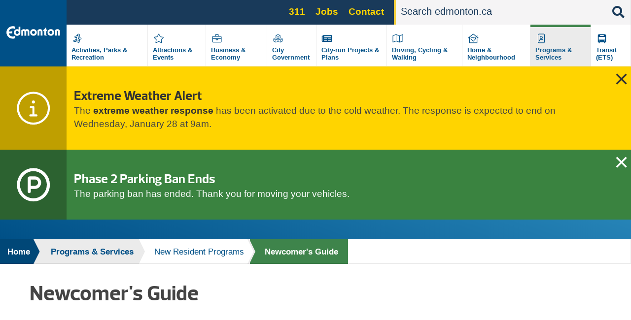

--- FILE ---
content_type: text/html; charset=UTF-8
request_url: https://www.gov.edmonton.ab.ca/programs_services/for_new_residents/newcomers-guide
body_size: 13926
content:
<!DOCTYPE html>
<html lang="en" dir="ltr" prefix="content: http://purl.org/rss/1.0/modules/content/  dc: http://purl.org/dc/terms/  foaf: http://xmlns.com/foaf/0.1/  og: http://ogp.me/ns#  rdfs: http://www.w3.org/2000/01/rdf-schema#  schema: http://schema.org/  sioc: http://rdfs.org/sioc/ns#  sioct: http://rdfs.org/sioc/types#  skos: http://www.w3.org/2004/02/skos/core#  xsd: http://www.w3.org/2001/XMLSchema# ">
  <head>
    <!--[if IE 9]> <script src="/themes/coe_edmontonca/js/vendor/matchMedia.js"></script> <script src="/themes/coe_edmontonca/js/vendor/matchMedia.addListener.js"></script> <![endif]-->
    <meta http-equiv="x-ua-compatible" content="ie=edge">
          <meta name="last-modified" content="2026-01-05" />
              <meta name="department-branch" content="Community Services - Social Development">
        <meta charset="utf-8" />
<script async src="https://www.googletagmanager.com/gtag/js?id=G-DGDE39N1Z6"></script>
<script>window.dataLayer = window.dataLayer || [];function gtag(){dataLayer.push(arguments)};gtag("js", new Date());gtag("set", "developer_id.dMDhkMT", true);gtag("config", "G-DGDE39N1Z6", {"groups":"default","page_placeholder":"PLACEHOLDER_page_location"});</script>
<meta name="description" content="Welcome to Edmonton! The Newcomer&#039;s Guide features essential information, including the services and programs available to help new residents settle in our beautiful city." />
<link rel="canonical" href="https://www.gov.edmonton.ab.ca/programs_services/for_new_residents/newcomers-guide" />
<meta name="google" content="yxP6iEPfP8Ymjpx_QKlDSRAxNWTCb46YYSFt6NqfRU0" />
<meta property="og:type" content="website" />
<meta property="og:url" content="https://www.gov.edmonton.ab.ca/programs_services/for_new_residents/newcomers-guide" />
<meta property="og:title" content="Newcomer&#039;s Guide | City of Edmonton" />
<meta property="og:description" content="Welcome to Edmonton! The Newcomer&#039;s Guide features essential information, including the services and programs available to help new residents settle in our beautiful city." />
<meta property="og:image" content="https://www.gov.edmonton.ab.ca/sites/default/files/public-files/feature_images/NewArrivalCentreCityHall.jpg" />
<meta property="og:image" content="https://www.edmonton.ca/sites/default/files/public-files/edmonton-logo.png" />
<meta name="facebook-domain-verification" content="t5h40501ars799o5ftygrq3jtwlwr5" />
<meta name="Generator" content="Drupal 10 (https://www.drupal.org)" />
<meta name="MobileOptimized" content="width" />
<meta name="HandheldFriendly" content="true" />
<meta name="viewport" content="width=device-width, initial-scale=1.0" />
<link rel="icon" href="/themes/coe_edmontonca/favicon.ico" type="image/vnd.microsoft.icon" />

    <title>Newcomer&#039;s Guide | City of Edmonton</title>
    <link rel="stylesheet" media="all" href="/sites/default/files/css/css_bFV7EFfi0-FxLUHr-7kIY68CQJB0My4uXkX5TUH5dMk.css?delta=0&amp;language=en&amp;theme=coe_edmontonca&amp;include=eJxlyEEOwjAMBMAPVfWTIidZoQg7jmK3tLweVHGilzlMeaK2sJkmfFj3tiMFZwH9R6rNh_C5FEMqm4cp4YjJK1dt_WpUtR7WC9NDLLN8d4K6TWVpbyx-ekAps2PZG15Ol6ta3eRXqXJwwjFsBt3mA50IRpo" />
<link rel="stylesheet" media="all" href="/sites/default/files/css/css_63HvihtssocMmsszva3tNFtDVgAX8XXudM7RcRGA7MU.css?delta=1&amp;language=en&amp;theme=coe_edmontonca&amp;include=eJxlyEEOwjAMBMAPVfWTIidZoQg7jmK3tLweVHGilzlMeaK2sJkmfFj3tiMFZwH9R6rNh_C5FEMqm4cp4YjJK1dt_WpUtR7WC9NDLLN8d4K6TWVpbyx-ekAps2PZG15Ol6ta3eRXqXJwwjFsBt3mA50IRpo" />
<link rel="stylesheet" media="all" href="https://cdnjs.cloudflare.com/ajax/libs/fancybox/2.1.5/jquery.fancybox.min.css" />
<link rel="stylesheet" media="print" href="/sites/default/files/css/css_8yu-mz-GMvuPMhd8GPKWToN9JcWVq_o0pYa4BnrlEOc.css?delta=3&amp;language=en&amp;theme=coe_edmontonca&amp;include=eJxlyEEOwjAMBMAPVfWTIidZoQg7jmK3tLweVHGilzlMeaK2sJkmfFj3tiMFZwH9R6rNh_C5FEMqm4cp4YjJK1dt_WpUtR7WC9NDLLN8d4K6TWVpbyx-ekAps2PZG15Ol6ta3eRXqXJwwjFsBt3mA50IRpo" />


    <!-- SplideJS -->
    <link href="https://cdn.jsdelivr.net/npm/@splidejs/splide@4.1.4/dist/css/splide.min.css" rel="stylesheet">
    <script src="https://cdn.jsdelivr.net/npm/@splidejs/splide@4.1.4/dist/js/splide.min.js"></script>

    <!-- Google Tag Manager - UA -->
    <script>(function(w,d,s,l,i){w[l]=w[l]||[];w[l].push({'gtm.start':
    new Date().getTime(),event:'gtm.js'});var f=d.getElementsByTagName(s)[0],
    j=d.createElement(s),dl=l!='dataLayer'?'&l='+l:'';j.async=true;j.src=
    'https://www.googletagmanager.com/gtm.js?id='+i+dl;f.parentNode.insertBefore(j,f);
    })(window,document,'script','dataLayer','GTM-WKXCFX5');</script>
    <!-- End Google Tag Manager -->

        <!-- Google Tag Manager - GA4 -->
    <script>(function(w,d,s,l,i){w[l]=w[l]||[];w[l].push({'gtm.start':
    new Date().getTime(),event:'gtm.js'});var f=d.getElementsByTagName(s)[0],
    j=d.createElement(s),dl=l!='dataLayer'?'&l='+l:'';j.async=true;j.src=
    'https://www.googletagmanager.com/gtm.js?id='+i+dl;f.parentNode.insertBefore(j,f);
    })(window,document,'script','dataLayer','GTM-KSV5577');</script>
    <!-- End Google Tag Manager -->

    <script src="https://kit.fontawesome.com/3c728fef4c.js" defer crossorigin="anonymous"></script>
<script src="https://use.fontawesome.com/releases/v5.13.1/js/v4-shims.js" defer crossorigin="anonymous"></script>

    

    <script src="https://kit.fontawesome.com/3c728fef4c.js" crossorigin="anonymous"></script>
  </head>
  <body class="page-programs_services-for_new_residents-newcomers-guide section-programs_services path-node page-node-type-standard-page default">

    <!-- Google Tag Manager (noscript) - UA -->
    <noscript><iframe src="https://www.googletagmanager.com/ns.html?id=GTM-WKXCFX5"
    height="0" width="0" style="display:none;visibility:hidden"></iframe></noscript>
    <!-- End Google Tag Manager (noscript) -->

    <!-- Google Tag Manager (noscript) - GA4 -->
    <noscript><iframe src="https://www.googletagmanager.com/ns.html?id=GTM-KSV5577"
    height="0" width="0" style="display:none;visibility:hidden"></iframe></noscript>
    <!-- End Google Tag Manager (noscript) -->

        <a href="#main-content" class="visually-hidden focusable skip-link">
      Skip to main content
    </a>
    
      <div class="dialog-off-canvas-main-canvas" data-off-canvas-main-canvas>
    
  <header  class="page-header--content-page-header header page-header" role="banner">
    <div class="row">
      <div id="sticky-wrapper" class="sticky-wrapper">
        <div class="main-menu ">
          <div class="main-menu__logo">
            <a href="/" class="no-pdf-icon">
              <img src="/themes/coe_edmontonca/images/interface/coe-logo.svg" class="desktop-logo" alt="City of edmonton logo">
              <img src="/themes/coe_edmontonca/images/interface/coe-mobile-logo.svg" class="mobile-logo" alt="City of edmonton logo">
            </a>
          </div>
          <div class="screen-read">
            <p>Please choose between the following three options:</p>
            <a href="#aria-main-menu__menu-list">Skip to main menu</a>
            <a href="#aria-main-search-form">Skip to site search</a>
            <a href="#aria-page-content">Continue to current page menu and content</a>
          </div>
                    <div class="main-menu__search-btn" aria-hidden="true">
            <i class="fas fa-search"></i>
          </div>
                    <div class="main-menu__mobile-btn" aria-hidden="true">
              <span class="text">MENU</span>
              <span class="bars"></span>
          </div>
                    <div class="main-menu__mini-controls">
              <div class="search-btn"><i class="fas fa-search"></i></div>
              <div class="menu-btn"><i class="fas fa-bars"></i></div>
          </div>

          <div class="main-menu__holder">
            <div class="main-menu__top-bar">
                
      
  
  
    <div class="main-menu__services">
            <ul region="utility_menu" class="menu__main-nav menu__primary-top-menu">
        
      
            <li class="menu-top-menu__item">
        <a href="/programs_services/311-city-services?utm_source=top&amp;utm_campaign=311" class="menu-top-menu__link" data-drupal-link-query="{&quot;utm_campaign&quot;:&quot;311&quot;,&quot;utm_source&quot;:&quot;top&quot;}" data-drupal-link-system-path="node/5042">311</a>
              </li>
    
      
            <li class="menu-top-menu__item">
        <a href="/city_government/jobs?utm_source=top&amp;utm_campaign=jobs" class="menu-top-menu__link" data-drupal-link-query="{&quot;utm_campaign&quot;:&quot;jobs&quot;,&quot;utm_source&quot;:&quot;top&quot;}" data-drupal-link-system-path="node/5106">Jobs</a>
              </li>
    
      
            <li class="menu-top-menu__item">
        <a href="/contactus?utm_source=top&amp;utm_campaign=contact" class="menu-top-menu__link" data-drupal-link-query="{&quot;utm_campaign&quot;:&quot;contact&quot;,&quot;utm_source&quot;:&quot;top&quot;}" data-drupal-link-system-path="node/7255">Contact</a>
              </li>
        </ul>
        </div>





                                  <div class="search-bar search-bar--main-menu">
                      <form action="/search">
                          <label for="search-bar-field" class="hiddenVisible">Search</label>
                          <input placeholder="Search edmonton.ca" name="q" aria-label="Search" id="search-bar-field" autocomplete="off">
                          <div class="search-bar__search-suggestion"></div>
                          <input type="submit" class="hiddenVisible">
                          <div class="search-bar__search-btn"><i class="fas fa-search"></i></div>
                      </form>
                  </div>
                            </div>
            
  

<nav role="navigation" aria-labelledby="block-mainnavigation-menu" id="block-mainnavigation" class="main-menu__menu-list">
            
  <h2 class="visually-hidden" id="block-mainnavigation-menu">Main navigation</h2>
  

        
  
            <div class="main-menu__menu-list__menu-item">
        <div class="icon" style="background-image: none;">
                      <?xml version="1.0" encoding="UTF-8"?>
<svg xmlns="http://www.w3.org/2000/svg" xmlns:xlink="http://www.w3.org/1999/xlink" version="1.1" id="Layer_1" x="0px" y="0px" viewBox="0 0 870 870" style="enable-background:new 0 0 870 870;" xml:space="preserve">
<path d="M606.9,394.9h-14.5l-9-27.1c-8.1-24.3-24.2-44-44.5-58C558,296.9,571,275.7,571,251c0-39.7-32.3-72-72-72s-72,32.3-72,72  c0,8.3,1.6,16.3,4.2,23.7c-8.6-2-17.4-3.2-26.1-3.2c-20.6,0-40.8,5.5-58.6,16l-46.2,24.1c-24.5,14.7-32.5,46.7-17.8,71.3  c9.4,15.6,26.5,25.3,44.6,25.3c9,0,17.8-2.3,25.6-6.8l19-9.9L312.8,523H263c-28.7,0-52,23.3-52,52s23.3,52,52,52h62.9  c33.6,0,63.9-20,77.2-50.9l19.3-39.7l43.7,19.6l-19.6,68.7c-7.9,27.6,8.1,56.4,35.7,64.3c4.8,1.3,9.5,2,14.3,2  c23.1,0,43.6-15.5,50-37.7l24.4-85.4c7.1-24.9,2-50.9-12-71.1c6.2,1.5,12.6,2.2,19.2,2.2H607c28.7,0,52-23.3,52-52  S635.6,394.9,606.9,394.9z M498.9,210.9c22.1,0,40,17.9,40,40s-17.9,40-40,40c-22.1,0-40-17.9-40-40S476.8,210.9,498.9,210.9z   M373.6,563.4c-8.2,19.1-27,31.5-47.8,31.5h-62.9c-11.1,0-20-9-20-20s8.9-20,20-20h62.9c4.8,0,9.1-2.9,11-7.3l26.7-56.9  c6.9,12.7,17.1,23.6,30,31.4L373.6,563.4L373.6,563.4z M606.9,466.9H578c-22.4,0-42.3-14.3-49.3-35.5L515,390.5  c-2.8-8.5-8.2-15.4-15-20.7l-41.5,103.7l52.8,23.7c23.4,10.5,35.7,37.1,28.7,61.7l-24.4,85.4c-2.5,8.8-10.5,14.5-19.2,14.5  c-1.8,0-3.7-0.2-5.5-0.8c-10.6-3-16.8-14.1-13.7-24.7l24.4-85.4c1.6-5.7-1.2-11.8-6.6-14.2c0,0-85.8-39-88.7-41.2  c-17.8-13.1-25.4-36.5-18.5-57.9l37.8-87.6c0,0-16.9-3.8-20.5-3.8c-7.9,0-15.6,2.1-22.5,6.3L337.4,373c-3.1,1.9-6.7,2.8-10.3,2.8  c-6.8,0-13.4-3.5-17.2-9.7c-5.7-9.5-2.6-21.8,6.9-27.4l45.3-23.5c13.2-7.9,28.1-12,43.1-12c6.8,0,13.7,0.8,20.5,2.5l68.2,17  c28,7,50.2,27.5,59.3,54.9l13.6,40.8c1.6,4.9,6.2,8.2,11.4,8.2h28.9c11,0,20,9,20,20S617.9,466.9,606.9,466.9L606.9,466.9z"></path>
</svg>

                  </div>
        <div class="label">
          <a href="/activities-parks-recreation" title="" data-id="6015" aria-label="Activities, Parks &amp; Recreation" data-drupal-link-system-path="node/6015">Activities, Parks &amp; Recreation</a>
        </div>
      </div>
          <div class="main-menu__menu-list__menu-item">
        <div class="icon" style="background-image: none;">
                      <?xml version="1.0" encoding="UTF-8"?>
<svg xmlns="http://www.w3.org/2000/svg" xmlns:xlink="http://www.w3.org/1999/xlink" version="1.1" id="Layer_1" x="0px" y="0px" viewBox="0 0 870 870" style="enable-background:new 0 0 870 870;" xml:space="preserve">
<path d="M675.1,350.5L529,329.2l-65.3-132.4c-11.7-23.6-45.6-23.9-57.4,0L341,329.2l-146.1,21.3c-26.2,3.8-36.7,36.1-17.7,54.6  l105.7,103l-25,145.5c-4.5,26.3,23.2,46,46.4,33.7L435,618.6l130.7,68.7c23.2,12.2,50.9-7.4,46.4-33.7l-25-145.5l105.7-103  C711.8,386.6,701.3,354.3,675.1,350.5L675.1,350.5z M552.8,496.9l27.8,162L435,582.5L289.5,659l27.8-162L199.5,382.1l162.7-23.6  L435,211l72.8,147.5l162.7,23.6L552.8,496.9L552.8,496.9z"></path>
</svg>

                  </div>
        <div class="label">
          <a href="/attractions-events" title="" data-id="5835" aria-label="Attractions &amp; Events" data-drupal-link-system-path="node/5835">Attractions &amp; Events</a>
        </div>
      </div>
          <div class="main-menu__menu-list__menu-item">
        <div class="icon" style="background-image: none;">
                      <?xml version="1.0" encoding="UTF-8"?>
<svg xmlns="http://www.w3.org/2000/svg" xmlns:xlink="http://www.w3.org/1999/xlink" version="1.1" id="Layer_1" x="0px" y="0px" viewBox="0 0 870 870" style="enable-background:new 0 0 870 870;" xml:space="preserve">
<path d="M643,307H531v-72c0-13.3-10.7-24-24-24H363c-13.3,0-24,10.7-24,24v72H227c-26.5,0-48,21.5-48,48v256c0,26.5,21.5,48,48,48  h416c26.5,0,48-21.5,48-48V355C691,328.5,669.5,307,643,307z M371,243h128v64H371V243z M659,611c0,8.8-7.2,16-16,16H227  c-8.8,0-16-7.2-16-16V467h160v40c0,13.2,10.8,24,24,24h80c13.2,0,24-10.8,24-24v-40h160V611z M403,499v-32h64v32H403z M659,435H211  v-80c0-8.8,7.2-16,16-16h416c8.8,0,16,7.2,16,16V435z"></path>
</svg>

                  </div>
        <div class="label">
          <a href="/business-economy" title="" data-id="5182" aria-label="Business &amp; Economy" data-drupal-link-system-path="node/5182">Business &amp; Economy</a>
        </div>
      </div>
          <div class="main-menu__menu-list__menu-item">
        <div class="icon" style="background-image: none;">
                      <?xml version="1.0" encoding="UTF-8"?>
<svg xmlns="http://www.w3.org/2000/svg" xmlns:xlink="http://www.w3.org/1999/xlink" version="1.1" id="Layer_1" x="0px" y="0px" viewBox="0 0 870 870" style="enable-background:new 0 0 870 870;" xml:space="preserve">
<path d="M563,394.1V281.5c0-15-9.3-28.4-23.4-33.7l-92-34.5c-8.1-3.1-17.1-3.1-25.3,0l-92,34.5c-14.1,5.3-23.4,18.7-23.4,33.7v112.6  l-104.5,39.3c-14.1,5.2-23.4,18.7-23.4,33.7v106.6c0,13.6,7.7,26.1,19.9,32.2l98.6,49.3c10.1,5.1,22.1,5.1,32.2,0L435,602.6  l105.3,52.6c10.1,5.1,22.1,5.1,32.2,0l98.6-49.3c12.2-6.1,19.9-18.6,19.9-32.2V467.1c0-15-9.3-28.4-23.4-33.7L563,394.1z M447,428.9  V331l92-31.7v97.6L447,428.9L447,428.9z M331,273.2l104-39l104,39v0.2L435,310L331,273.2L331,273.2z M331,299.3l92,31.7v97.9l-92-32  V299.3z M301,628.7l-96.8-48.4V487l96.8,39.3V628.7z M204.2,459.8v-0.2l109.4-41l108.1,40.5v1.2l-108.1,43.9L204.2,459.8z   M326.2,526.3l95.5-38.8V581l-95.5,47.8V526.3z M543.8,628.7L448.3,581v-93.4l95.5,38.8V628.7L543.8,628.7z M665.8,580.3L569,628.7  V526.3l96.8-39.3V580.3z M665.8,459.8l-109.4,44.4l-108.1-43.9v-1.2l108.1-40.5l109.4,41V459.8z"></path>
</svg>

                  </div>
        <div class="label">
          <a href="/city-government" title="" data-id="6329" aria-label="City Government" data-drupal-link-system-path="node/6329">City Government</a>
        </div>
      </div>
          <div class="main-menu__menu-list__menu-item">
        <div class="icon" style="background-image: none;">
                      <svg version="1.1" xmlns="http://www.w3.org/2000/svg" width="113" height="100" viewbox="0 0 113 100"><path d="M87.078 26.125h-58.906c-1.683 0-3.047 1.364-3.047 3.047v1.016h-5.078c-1.683 0-3.047 1.364-3.047 3.047v34.531c0 3.926 3.183 7.109 7.109 7.109h59.922c3.366 0 6.094-2.728 6.094-6.094v-39.609c0-1.683-1.364-3.047-3.047-3.047zM24.109 68.781c-0.561 0-1.016-0.455-1.016-1.016v0-31.484h2.031v31.484c0 0.561-0.455 1.016-1.016 1.016v0zM54.070 66.75h-19.297c-0.841 0-1.523-0.682-1.523-1.523v-1.016c0-0.841 0.682-1.523 1.523-1.523h19.297c0.841 0 1.523 0.682 1.523 1.523v1.016c0 0.841-0.682 1.523-1.523 1.523zM80.477 66.75h-19.297c-0.841 0-1.523-0.682-1.523-1.523v-1.016c0-0.841 0.682-1.523 1.523-1.523h19.297c0.841 0 1.523 0.682 1.523 1.523v1.016c0 0.841-0.682 1.523-1.523 1.523zM54.070 54.563h-19.297c-0.841 0-1.523-0.682-1.523-1.523v-1.016c0-0.841 0.682-1.523 1.523-1.523h19.297c0.841 0 1.523 0.682 1.523 1.523v1.016c0 0.841-0.682 1.523-1.523 1.523zM80.477 54.563h-19.297c-0.841 0-1.523-0.682-1.523-1.523v-1.016c0-0.841 0.682-1.523 1.523-1.523h19.297c0.841 0 1.523 0.682 1.523 1.523v1.016c0 0.841-0.682 1.523-1.523 1.523zM80.477 42.375h-45.703c-0.841 0-1.523-0.682-1.523-1.523v-5.078c0-0.841 0.682-1.523 1.523-1.523h45.703c0.841 0 1.523 0.682 1.523 1.523v5.078c0 0.841-0.682 1.523-1.523 1.523z"></path></svg>
                  </div>
        <div class="label">
          <a href="/projects-plans" title="" data-id="5107" aria-label="City-run Projects &amp; Plans" data-drupal-link-system-path="node/5107">City-run Projects &amp; Plans</a>
        </div>
      </div>
          <div class="main-menu__menu-list__menu-item">
        <div class="icon" style="background-image: none;">
                      <?xml version="1.0" encoding="UTF-8"?>
<svg xmlns="http://www.w3.org/2000/svg" xmlns:xlink="http://www.w3.org/1999/xlink" version="1.1" id="Layer_1" x="0px" y="0px" viewBox="0 0 870 870" style="enable-background:new 0 0 870 870;" xml:space="preserve">
<path d="M707,211.1c-2,0-4,0.4-6,1.2L531,275l0,0l-172-60.7c-6.5-2.2-13.4-3.3-20.2-3.3c-6.7,0-13.4,1-19.8,3.1L167.1,267  c-12.1,4.9-20.1,16.6-20.1,29.7V643c0,9.2,7.5,16,16,16c2,0,4-0.4,6-1.2L339.1,595l172,60.7c13,4.3,27,4.4,40,0.2l151.8-52.8  c12.2-4.9,20.1-16.6,20.1-29.7V227.1C723,217.9,715.4,211.1,707,211.1z M177.6,297.2L323,246.7v320.2l-144.1,53.2  C178.9,620.1,177.6,297.2,177.6,297.2z M355,566.8V246.9l160,56.5v319.9L355,566.8z M547,623.5V303.2L691.1,250l1.3,322.9L547,623.5  L547,623.5z"></path>
</svg>

                  </div>
        <div class="label">
          <a href="/transportation" title="" data-id="6395" aria-label="Driving, Cycling &amp; Walking" data-drupal-link-system-path="node/6395">Driving, Cycling &amp; Walking</a>
        </div>
      </div>
          <div class="main-menu__menu-list__menu-item">
        <div class="icon" style="background-image: none;">
                      <?xml version="1.0" encoding="UTF-8"?>
<svg xmlns="http://www.w3.org/2000/svg" xmlns:xlink="http://www.w3.org/1999/xlink" version="1.1" id="Layer_1" x="0px" y="0px" viewBox="0 0 870 870" style="enable-background:new 0 0 870 870;" xml:space="preserve">
<path d="M720.5,398.9L659,349.4V251c0-4.4-3.6-8-8-8h-16c-4.4,0-8,3.6-8,8v72.6L457.6,187c-13.2-10.7-32.1-10.7-45.2,0L149.5,398.9  c-2.9,2.4-3.4,6.6-1,9.5l14.2,17.5c2.4,2.9,6.6,3.4,9.6,1l38.7-31.2V675c0,8.8,7.2,16,16,16h416c8.8,0,16-7.2,16-16V395.8l38.8,31.3  c2.9,2.4,7.2,1.9,9.6-1l14.2-17.5C723.9,405.6,723.3,401.3,720.5,398.9L720.5,398.9z M627,659H243V369.9l187.7-151.4  c2.5-2,6-2,8.4,0L627,370V659z M423.9,380.5c-26.6-27.9-72.5-35.9-104.9-7.7c-35.3,30.6-37.2,85.6-5.6,118.7l108.9,114.1  c7,7.4,18.4,7.4,25.5,0l108.9-114.1c31.6-33.2,29.8-88.1-5.6-118.7c-41.9-36.3-89.5-8.4-104.9,7.7L435,392.2L423.9,380.5z   M468.7,402.8c8.7-9.2,37.5-26.8,61.9-5.7c23.8,20.6,20.2,54.5,3.4,72.1L435,573l-99-103.8c-16.7-17.5-20.4-51.6,3.4-72.1  c22.2-19.3,50-6.8,61.9,5.7l33.7,35.3L468.7,402.8L468.7,402.8z"></path>
</svg>

                  </div>
        <div class="label">
          <a href="/residential-neighbourhoods" title="" data-id="5233" aria-label="Home &amp; Neighbourhood" data-drupal-link-system-path="node/5233">Home &amp; Neighbourhood</a>
        </div>
      </div>
          <div class="main-menu__menu-list__menu-item active">
        <div class="icon" style="background-image: none;">
                      <?xml version="1.0" encoding="UTF-8"?>
<svg xmlns="http://www.w3.org/2000/svg" xmlns:xlink="http://www.w3.org/1999/xlink" version="1.1" id="Layer_1" x="0px" y="0px" viewBox="0 0 870 870" style="enable-background:new 0 0 870 870;" xml:space="preserve">
<path d="M563,179H307c-35.3,0-64,28.7-64,64v384c0,35.3,28.7,64,64,64h256c35.3,0,64-28.7,64-64V243C627,207.7,598.3,179,563,179z   M595,627c0,17.6-14.4,32-32,32H307c-17.6,0-32-14.4-32-32V243c0-17.6,14.4-32,32-32h256c17.6,0,32,14.4,32,32V627z M435,467  c44.2,0,80-35.8,80-80s-35.8-80-80-80s-80,35.8-80,80S390.8,467,435,467z M435,339c26.5,0,48,21.5,48,48s-21.5,48-48,48  s-48-21.5-48-48S408.5,339,435,339z M481.8,483c-19.5,0-24.4,7-46.8,7c-22.4,0-27.3-7-46.8-7c-21.2,0-41.8,9.4-53.8,27.4  c-7.2,10.7-11.4,23.6-11.4,37.5V587c0,4.4,3.6,8,8,8h16c4.4,0,8-3.6,8-8v-39.1c0-14,9-32.9,33.2-32.9c12.4,0,20.8,7,46.8,7  c25.9,0,34.3-7,46.8-7c24.3,0,33.2,18.9,33.2,32.9V587c0,4.4,3.6,8,8,8h16c4.4,0,8-3.6,8-8v-39.1c0-13.9-4.2-26.8-11.4-37.5  C523.5,492.4,502.9,483,481.8,483z"></path>
</svg>

                  </div>
        <div class="label">
          <a href="/programs-services" title="" data-id="6396" aria-label="Programs &amp; Services" data-drupal-link-system-path="node/6396">Programs &amp; Services</a>
        </div>
      </div>
          <div class="main-menu__menu-list__menu-item">
        <div class="icon" style="background-image: none;">
                      <?xml version="1.0" encoding="UTF-8"?>
<svg xmlns="http://www.w3.org/2000/svg" xmlns:xlink="http://www.w3.org/1999/xlink" version="1.1" id="Layer_2" x="0px" y="0px" viewBox="0 0 100 100" style="enable-background:new 0 0 100 100;" xml:space="preserve">
<path d="M29.9,80.7h5.7v-5.7h28.8v5.7h5.7v-5.7h5.7V31.7c0-4.8-3.9-8.6-8.6-8.6H32.8c-4.8,0-8.6,3.9-8.6,8.6v43.2h5.7V80.7z   M67.3,69.1c-1.6,0-2.9-1.3-2.9-2.9c0-1.6,1.3-2.9,2.9-2.9s2.9,1.3,2.9,2.9C70.2,67.8,68.9,69.1,67.3,69.1z M38.5,28.9h23v5.7h-23  V28.9z M29.9,40.3h40.3v17.3H29.9V40.3z M32.8,63.4c1.6,0,2.9,1.3,2.9,2.9c0,1.6-1.3,2.9-2.9,2.9c-1.6,0-2.9-1.3-2.9-2.9  C29.9,64.6,31.2,63.4,32.8,63.4z"></path>
</svg>

                  </div>
        <div class="label">
          <a href="/edmonton-transit-system-ets" title="" data-id="4901" aria-label="Transit (ETS)" data-drupal-link-system-path="node/4901">Transit (ETS)</a>
        </div>
      </div>
      


  </nav>


          </div>


        </div>
      </div>
    </div>
          <div class="views-element-container"><div class="view view-emergency-alerts view-id-emergency_alerts view-display-id-block_1 js-view-dom-id-593945101a54fc3bbf087109cbcefb189ac0c7ab12d0b24bba28917f689eaeed">
  
    
      
      <div class="view-content">
          <div class="views-row views-row--1">
<div class="emergency emergency--warning" data-guid="9058" style="display: none;">
  <div class="emergency__icon">
    
            
            <svg xmlns="http://www.w3.org/2000/svg" viewBox="0 0 512 512">
  <path d="M256 32a224 224 0 1 1 0 448 224 224 0 1 1 0-448zm0 480A256 256 0 1 0 256 0a256 256 0 1 0 0 512zM208 352c-8.8 0-16 7.2-16 16s7.2 16 16 16h96c8.8 0 16-7.2 16-16s-7.2-16-16-16H272V240c0-8.8-7.2-16-16-16H216c-8.8 0-16 7.2-16 16s7.2 16 16 16h24v96H208zm48-168a24 24 0 1 0 0-48 24 24 0 1 0 0 48z"></path>
</svg>
      

      
  </div>
  <div class="emergency__information">
    <h3>
            Extreme Weather Alert
      </h3>
    
            <p>The <a href="/programs_services/emergency_preparedness/extreme-weather-winter" data-entity-type="node" data-entity-uuid="7f441961-6d93-4847-a966-423012e11fc7" data-entity-substitution="canonical">extreme weather response</a> has been activated due to the cold weather. The response is expected to end on Wednesday, January 28 at 9am.</p>
      
  </div>
      <div class="emergency__close"></div>
  </div>
</div>
    <div class="views-row views-row--2">
<div class="emergency emergency--status" data-guid="8206" style="display: none;">
  <div class="emergency__icon">
    
            
            <svg xmlns="http://www.w3.org/2000/svg" viewBox="0 0 512 512">
  <path d="M464 256A208 208 0 1 0 48 256a208 208 0 1 0 416 0zM0 256a256 256 0 1 1 512 0A256 256 0 1 1 0 256zm216 16h64c26.5 0 48-21.5 48-48s-21.5-48-48-48H216v96zm64 48H216v40c0 13.3-10.7 24-24 24s-24-10.7-24-24V296 160c0-17.7 14.3-32 32-32h80c53 0 96 43 96 96s-43 96-96 96z"></path>
</svg>
      

      
  </div>
  <div class="emergency__information">
    <h3>
            Phase 2 Parking Ban Ends
      </h3>
    
            <p data-pm-slice="1 1 []">The parking ban has ended. Thank you for moving your vehicles.</p>
      
  </div>
      <div class="emergency__close"></div>
  </div>
</div>

    </div>
  
          </div>
</div>

    
      </header>




      <div class="breadcrumb" id="aria-breadcrumb">
    <p class="screen-read">The breadcrumb trail links represent the path to the current page relative to the homepage link.</p>
    <div class="shadow"></div>
    <div class="row">
                                
        <div  class="link">
          <a href="/">Home</a>
                                <div class="arrow">
              <svg version="1.1" id="Layer_2" xmlns="http://www.w3.org/2000/svg" xmlns:xlink="http://www.w3.org/1999/xlink" x="0px" y="0px" viewBox="0 0 15 48" style="enable-background:new 0 0 15 48;" xml:space="preserve">
                <polygon class="border" points="3.6,48 0,48 0,0 3.6,0 15,24 "></polygon>
                <polygon class="fill" points="0,48 -0.9,48 -0.8,0 0,0 11.7,24 "></polygon>
              </svg>
            </div>
                  </div>
                                
        <div  class="link">
          <a href="/programs-services">Programs &amp; Services</a>
                                <div class="arrow">
              <svg version="1.1" id="Layer_2" xmlns="http://www.w3.org/2000/svg" xmlns:xlink="http://www.w3.org/1999/xlink" x="0px" y="0px" viewBox="0 0 15 48" style="enable-background:new 0 0 15 48;" xml:space="preserve">
                <polygon class="border" points="3.6,48 0,48 0,0 3.6,0 15,24 "></polygon>
                <polygon class="fill" points="0,48 -0.9,48 -0.8,0 0,0 11.7,24 "></polygon>
              </svg>
            </div>
                  </div>
                                
        <div  class="link">
          <a href="/programs_services/programs-new-resident">New Resident Programs</a>
                                <div class="arrow">
              <svg version="1.1" id="Layer_2" xmlns="http://www.w3.org/2000/svg" xmlns:xlink="http://www.w3.org/1999/xlink" x="0px" y="0px" viewBox="0 0 15 48" style="enable-background:new 0 0 15 48;" xml:space="preserve">
                <polygon class="border" points="3.6,48 0,48 0,0 3.6,0 15,24 "></polygon>
                <polygon class="fill" points="0,48 -0.9,48 -0.8,0 0,0 11.7,24 "></polygon>
              </svg>
            </div>
                  </div>
                                
        <div  class="link link current">
          <a href="/programs_services/for_new_residents/newcomers-guide">Newcomer&#039;s Guide</a>
                            </div>
          </div>
  </div>




<section class="container layout bg-white-override" id="aria-page-content">
  <div class="row">
    <div class="column">
      <h1 class="page-title page-title--black-content-page">Newcomer&#039;s Guide</h1>
    </div>

      </div>
</section>


  <div data-drupal-messages-fallback class="hidden"></div>






<p class="screen-read" id="main-content">Main page content begins here</p>


  <div id="block-coe-edmontonca-content" class="block block-system block-system-main-block">
  
    
      
<article data-history-node-id="5139" about="/programs_services/for_new_residents/newcomers-guide" class="node node--type-standard-page node--view-mode-full">

  
    


  <div class="node__content">
    <main class="container layout" role="main">
      <div class="row">
        <div class="column">
                      <div class="lead-paragraph">
                              <figure>
                    
              <img loading="lazy" src="/sites/default/files/public-files/feature_images/NewArrivalCentreCityHall.jpg" alt="The service desk at City Hall" typeof="foaf:Image" />

      
                                    </figure>
                                            <p>Welcome to Edmonton! The Newcomer&#039;s Guide features essential information, including the services and programs available to help new residents settle in our beautiful city.</p>
                          </div>
                    <div class="content">
            
                        <p>The <a href="/sites/default/files/public-files/assets/Newcomers_Guide_English_FINAL.pdf?cb=1769352327">Newcomers' Guide to Edmonton</a> was produced with the input and suggestions of many people who use the guide including newcomers, settlement workers, English language instructors, and cultural brokers.</p>
      
            
          </div>
        </div>
      </div>

          </main>

    

  </div>
</article>


                  
<section class="two-col inherit visible container layout stack" >
  <div class="row block-content__content">
    <a name="stack97468"></a>
                 <header>
                  <div>
            <h2 class="stack__title">
            Guide Topics and Translations
      </h2>
            
          </div>
                      </header>
        
                

<div  class="block-content block-content--type-text block-content--97466 block-content--view-mode-module-stack text column">
	<div class="module text-module text-content">
       		
            <p>If you are new to Edmonton from another part of Alberta, Canada, or the world, the Newcomers' Guide to Edmonton has information about many services that will help you to settle in your new city. The information is divided into these sections:</p>

<ul>
	<li>Finding information</li>
	<li>Settlement services</li>
	<li>Moving around the city</li>
	<li>Living</li>
	<li>Learning</li>
	<li>Working</li>
	<li>Staying healthy</li>
	<li>Staying safe</li>
	<li>Enjoying</li>
	<li>Municipal government</li>
</ul>

      
	
</div></div>

              

<div  class="block-content block-content--type-text block-content--97467 block-content--view-mode-module-stack text column">
	<div class="module text-module text-content">
       		
            <h3>Translations</h3>

<p><a href="/sites/default/files/public-files/assets/Newcomers_Guide_English_FINAL.pdf">Newcomer's Guide to Edmonton (English)</a> - Updated January 2018</p>

<p><a href="/sites/default/files/public-files/assets/PDF/Newcomers_Guide_Amharic.pdf">Newcomer's Guide to Edmonton (Amharic)</a></p>

<p><a href="/sites/default/files/public-files/assets/PDF/Newcomers_Guide_Arabic.pdf">Newcomer's Guide to Edmonton (Arabic)</a></p>

<p><a href="/sites/default/files/public-files/assets/PDF/Newcomers_Guide_Mandarin.pdf">Newcomer's Guide to Edmonton (Chinese – Simplified)</a></p>

<p><a href="/sites/default/files/public-files/assets/PDF/Newcomers_Guide_French.pdf">Newcomer's Guide to Edmonton (French)</a></p>

<p><a href="/sites/default/files/public-files/assets/PDF/Newcomers_Guide_Punjabi.pdf">Newcomer's Guide to Edmonton (Punjabi)</a></p>

<p><a href="/sites/default/files/public-files/assets/PDF/Newcomers_Guide_Somali.pdf">Newcomer's Guide to Edmonton (Somali)</a></p>

<p><a href="/sites/default/files/public-files/assets/PDF/Newcomers_Guide_Spanish.pdf">Newcomer's Guide to Edmonton (Spanish)</a></p>

<hr>
<p>New Edmontonians are also welcome to visit the Citizen and New Arrival Information Centre on the main floor of City Hall or to phone the City of Edmonton's 311 line, which has interpreters for over 180 languages, to learn more about City programs and services.</p>

<p>&nbsp;</p>

      
	
</div></div>

              <div class="column">
	<div class="call-to-action" max-width="1080px 768px" style="background-image:url();">
		<div class="call-to-action__title-holder">
						<h2>
            The State of Immigration and Settlement Report is Now Available
      </h2>
			<p></p>
		</div>
		<div class="call-to-action__button-holder">
			
            <a href="/programs_services/for_new_residents/state-of-immigration-settlement" target="" class="call-to-action-btn no-pdf-icon">View the Report</a>
      
		</div>
	</div>
</div>

        
  </div>
</section>

                
<section class="one-constrained-col inherit visible container layout stack" >
  <div class="row block-content__content">
    <a name="stack97469"></a>
                 <header>
                  <div>
            <h2 class="stack__title">
            Provide Feedback or Suggestions
      </h2>
            
          </div>
                          <div class="full-width"><p>
            Is the guide missing something? Provide your input and suggestions for future Newcomer&#039;s Guide updates.
      </p></div>
              </header>
        
                <div class="column">
	<div class="module">
       						<!-- FORM: HEAD SECTION -->
    <meta http-equiv="Content-Type" content="text/html; charset=utf-8" />
    <meta name="referrer" content="no-referrer-when-downgrade">
    <!-- THIS SCRIPT NEEDS TO BE LOADED FIRST BEFORE wforms.js -->
    <script type="text/javascript" data-for="FA__DOMContentLoadedEventDispatch" src="https://www.tfaforms.com/js/FA__DOMContentLoadedEventDispatcher.js" defer></script>
            <script type="text/javascript">
        document.addEventListener("FA__DOMContentLoaded", function(){
            const FORM_TIME_START = Math.floor((new Date).getTime()/1000);
            let formElement = document.getElementById("tfa_0");
            if (null === formElement) {
                formElement = document.getElementById("0");
            }
            let appendJsTimerElement = function(){
                let formTimeDiff = Math.floor((new Date).getTime()/1000) - FORM_TIME_START;
                let cumulatedTimeElement = document.getElementById("tfa_dbCumulatedTime");
                if (null !== cumulatedTimeElement) {
                    let cumulatedTime = parseInt(cumulatedTimeElement.value);
                    if (null !== cumulatedTime && cumulatedTime > 0) {
                        formTimeDiff += cumulatedTime;
                    }
                }
                let jsTimeInput = document.createElement("input");
                jsTimeInput.setAttribute("type", "hidden");
                jsTimeInput.setAttribute("value", formTimeDiff.toString());
                jsTimeInput.setAttribute("name", "tfa_dbElapsedJsTime");
                jsTimeInput.setAttribute("id", "tfa_dbElapsedJsTime");
                jsTimeInput.setAttribute("autocomplete", "off");
                if (null !== formElement) {
                    formElement.appendChild(jsTimeInput);
                }
            };
            if (null !== formElement) {
                if(formElement.addEventListener){
                    formElement.addEventListener('submit', appendJsTimerElement, false);
                } else if(formElement.attachEvent){
                    formElement.attachEvent('onsubmit', appendJsTimerElement);
                }
            }
        });
    </script>

    <link href="https://www.tfaforms.com/dist/form-builder/5.0.0/wforms-layout.css?v=1769352328" rel="stylesheet" type="text/css" />

    <link href="https://www.tfaforms.com/uploads/themes/theme-52913.css" rel="stylesheet" type="text/css" />
    <link href="https://www.tfaforms.com/dist/form-builder/5.0.0/wforms-jsonly.css?v=1769352328" rel="alternate stylesheet" title="This stylesheet activated by javascript" type="text/css" />
    <script type="text/javascript" src="https://www.tfaforms.com/wForms/3.11/js/wforms.js?v=1769352328"></script>
    <script type="text/javascript">
        if(wFORMS.behaviors.prefill) wFORMS.behaviors.prefill.skip = true;
    </script>
    <script type="text/javascript" src="https://www.tfaforms.com/wForms/3.11/js/localization-en_US.js?v=1769352328"></script>

<!-- FORM: BODY SECTION -->
<div class="wFormContainer" >
    <div class="wFormHeader"></div>
    <!-- style type="text/css">
                #tfa_3,
                *[id^="tfa_3["] {
                    width: 250px !important;
                }
                #tfa_3-D,
                *[id^="tfa_3["][class~="field-container-D"] {
                    width: auto !important;
                }
            
                #tfa_4,
                *[id^="tfa_4["] {
                    width: 250px !important;
                }
                #tfa_4-D,
                *[id^="tfa_4["][class~="field-container-D"] {
                    width: auto !important;
                }
            
                #tfa_5,
                *[id^="tfa_5["] {
                    width: 250px !important;
                }
                #tfa_5-D,
                *[id^="tfa_5["][class~="field-container-D"] {
                    width: auto !important;
                }
            
                #tfa_2,
                *[id^="tfa_2["] {
                    width: 380px !important;
                }
                #tfa_2-D,
                *[id^="tfa_2["][class~="field-container-D"] {
                    width: auto !important;
                }
            
                #tfa_2,
                *[id^="tfa_2["] {
                    height: 140px !important
                }
                #tfa_2-D,
                *[id^="tfa_2["][class~="field-container-D"] {
                    height: auto !important;
                }
                #tfa_2-L,
                label[id^="tfa_2["],
                *[id^="tfa_2["][id$="-L"] {
                    height: auto !important;
                }
            </style --><div class=""><div class="wForm" id="454394-WRPR" data-language="en_US" dir="ltr">
<div class="codesection" id="code-454394"></div>
<h3 style="display: none;" data-testid="form-title" id="454394-T">Newcomer's Guide Input and Suggestions</h3>
<form method="post" action="https://www.tfaforms.com/api_v2/rest/workflow/processor" class="hintsBelow labelsAbove" id="454394">
<fieldset id="tfa_1" class="section">
<legend id="tfa_1-L">Provide feedback</legend>
<div class="oneField field-container-D    " id="tfa_3-D">
<label id="tfa_3-L" class="label preField reqMark" for="tfa_3">First Name</label><br><div class="inputWrapper"><input aria-required="true" type="text" id="tfa_3" name="tfa_3" value="" title="First Name" class="required"></div>
</div>
<div class="oneField field-container-D    " id="tfa_4-D">
<label id="tfa_4-L" class="label preField reqMark" for="tfa_4">Last Name</label><br><div class="inputWrapper"><input aria-required="true" type="text" id="tfa_4" name="tfa_4" value="" title="Last Name" class="required"></div>
</div>
<div class="oneField field-container-D    " id="tfa_5-D">
<label id="tfa_5-L" class="label preField reqMark" for="tfa_5">Email</label><br><div class="inputWrapper"><input aria-required="true" type="text" id="tfa_5" name="tfa_5" value="" title="Email" class="validate-email required"></div>
</div>
<div class="oneField field-container-D    " id="tfa_2-D">
<label id="tfa_2-L" class="label preField reqMark" for="tfa_2">Feedback Comments</label><br><div class="inputWrapper"><textarea aria-required="true" id="tfa_2" name="tfa_2" title="Feedback Comments" class="required"></textarea></div>
</div>
</fieldset>
<div class="actions" id="454394-A" data-contentid="submit_button"><input type="submit" data-label="Submit" class="primaryAction" id="submit_button" value="Submit"></div>
<div style="clear:both"></div>
<input type="hidden" value="714-9b71cdd8d96e53f35ed1b31958258a02" name="tfa_dbCounters" id="tfa_dbCounters" autocomplete="off"><input type="hidden" value="454394" name="tfa_dbFormId" id="tfa_dbFormId"><input type="hidden" value="" name="tfa_dbResponseId" id="tfa_dbResponseId"><input type="hidden" value="eb5ea83fba97482c5c270a3fd9ce5db2" name="tfa_dbControl" id="tfa_dbControl"><input type="hidden" value="" name="tfa_dbWorkflowSessionUuid" id="tfa_dbWorkflowSessionUuid"><input type="hidden" value="1769352328" name="tfa_dbTimeStarted" id="tfa_dbTimeStarted" autocomplete="off"><input type="hidden" value="3" name="tfa_dbVersionId" id="tfa_dbVersionId"><input type="hidden" value="" name="tfa_switchedoff" id="tfa_switchedoff">
</form>
</div></div><div class="wFormFooter"><p style="display: none;"><a target="new" class="contactInfoLink" href="https://www.tfaforms.com/forms/help/454394" data-testid="contact-info-link">Contact Information</a><br></p></div>
  <p style="display: none;" >
      </p>
 </div>

	</div>
</div>

              

<div  class="block-content block-content--type-text block-content--42561 block-content--view-mode-module-stack text column">
	<div class="module text-module text-content">
       		
            <p><strong>Collection Statement</strong><br>Personal information is collected for the purpose of assisting in the administration and management of the Newcomers program. Collection is authorized under section 4(c) of the Protection of Privacy Act (POPA) and is managed and protected in accordance with the Act. The City intends to input the information into an automated system to generate content or make decisions, recommendations or predictions in accordance with the <a href="/city_government/city_organization/corporate-policies" data-entity-type="node" data-entity-uuid="4a975a8f-d300-45fe-b03b-d930a0ac731f" data-entity-substitution="canonical">City of Edmonton Generative AI Standard</a>. For questions about the collection, please contact the Multicultural Relations Office at 780-496-7846.</p>
      
	
</div></div>

        
  </div>
</section>

        


 
 



  </div>



      <div class="views-element-container"><div class="view view-footer-notices view-id-footer_notices view-display-id-block_1 js-view-dom-id-c80f8df2cc4ae6e7e24e36615a91a148d0306a550b38ad859d125a66de45c060">
  
    
      
  
          </div>
</div>

  <footer class="container layout three-col" id="aria-footer">
    <div class="row">
        <div class="column">

              <div class="logo">
                <img src="/themes/coe_edmontonca/images/interface/edmonton-logo.svg" alt="Edmonton Intranet logo">
              </div>

        </div>
                <div class="column">
                                
<article data-history-node-id="4370" about="/footer" class="node node--type-footer node--view-mode-default">

  
  <div class="node__content">
          
            <h5><a data-entity-substitution="canonical" data-entity-type="node" data-entity-uuid="8f11f83a-3022-4be8-86b6-5e8db9af2944" href="/city_government/city_vision_and_strategic_plan/city-plan">The City Plan</a></h5>

<p><sup>Our strategic direction to make Edmonton a healthy, urban, climate resilient city that supports a prosperous region.</sup></p>

<h5><a href="https://transforming.edmonton.ca/">Transforming Edmonton</a></h5>

<p><sup>Stories about bringing our city vision to life.</sup></p>

<p><a href="https://www.facebook.com/cityofedmonton"><img alt="Facebook" src="/sites/default/files/public-files/social-icon-facebook.png" typeof="foaf:Image"></a>&nbsp; <a href="https://www.instagram.com/cityofedmonton/"><img alt="Instagram" src="/sites/default/files/public-files/social-icon-instagram.png" typeof="foaf:Image"></a>&nbsp; <a href="https://www.linkedin.com/company/city-of-edmonton"><img alt="LinkedIn" src="/sites/default/files/public-files/social-icon-linkedin.png" typeof="foaf:Image"></a>&nbsp; <a href="https://www.pinterest.ca/cityofedmonton/"><img alt="Pinterest" src="/sites/default/files/public-files/social-icon-pinterest.png" typeof="foaf:Image"></a>&nbsp; <a href="https://twitter.com/cityofedmonton"><img alt="Twitter" src="/sites/default/files/public-files/social-icon-twitter.png" typeof="foaf:Image"></a>&nbsp; <a href="https://www.youtube.com/user/CityEdmonton"><img alt="Youtube" src="/sites/default/files/public-files/social-icon-youtube.png" typeof="foaf:Image"></a></p>

      
      </div>

</article>

                  </div>
        <div class="column">
            <div class="search-bar search-bar--footer">
                <form action="/search">
                    <label for="footer-search-field" class="hiddenVisible">Search</label>
                    <input placeholder="Search edmonton.ca" class="placeholder gtm-search" data-gtm-location="footer" name="q" aria-label="Search" title="Search" id="footer-search-field" autocomplete="off">
                    <div class="search-bar__search-suggestion"></div>
                    <input type="submit" class="hiddenVisible">
                    <div class="search-bar__search-btn"><i class="fas fa-search"></i></div>
                </form>
            </div>

            
  <nav role="navigation" aria-labelledby="block-footer-menu" id="block-footer">
            
  <h2 class="visually-hidden" id="block-footer-menu">Footer</h2>
  

        
              <ul region="footer" class="menu popular-areas-list">
                    <li class="menu-item">
        <a href="/contactus?utm_source=footer&amp;utm_campaign=contact" data-drupal-link-query="{&quot;utm_campaign&quot;:&quot;contact&quot;,&quot;utm_source&quot;:&quot;footer&quot;}" data-drupal-link-system-path="node/7255">Contact Us</a>
              </li>
                <li class="menu-item">
        <a href="/city_government/jobs?utm_source=footer&amp;utm_campaign=jobs" data-drupal-link-query="{&quot;utm_campaign&quot;:&quot;jobs&quot;,&quot;utm_source&quot;:&quot;footer&quot;}" data-drupal-link-system-path="node/5106">Jobs</a>
              </li>
                <li class="menu-item">
        <a href="/city_government/initiatives_innovation/open-data?utm_source=footer&amp;utm_campaign=opendata" data-drupal-link-query="{&quot;utm_campaign&quot;:&quot;opendata&quot;,&quot;utm_source&quot;:&quot;footer&quot;}" data-drupal-link-system-path="node/4984">Open Data</a>
              </li>
                <li class="menu-item">
        <a href="/safety?utm_source=footer&amp;utm_campaign=safety" data-drupal-link-query="{&quot;utm_campaign&quot;:&quot;safety&quot;,&quot;utm_source&quot;:&quot;footer&quot;}" data-drupal-link-system-path="node/7756">Safety and Security</a>
              </li>
                <li class="menu-item">
        <a href="/conditionsofuse?utm_source=footer&amp;utm_campaign=termsofuse" data-drupal-link-query="{&quot;utm_campaign&quot;:&quot;termsofuse&quot;,&quot;utm_source&quot;:&quot;footer&quot;}" data-drupal-link-system-path="node/7254">Terms of Use</a>
              </li>
                <li class="menu-item">
        <a href="/web-privacy-code?utm_source=footer&amp;utm_campaign=privacy" data-drupal-link-query="{&quot;utm_campaign&quot;:&quot;privacy&quot;,&quot;utm_source&quot;:&quot;footer&quot;}" data-drupal-link-system-path="node/7478">Privacy</a>
              </li>
        </ul>
  


  </nav>



                                      
<article data-history-node-id="8018" about="/secondary-footer" class="node node--type-footer node--view-mode-default">

  
  <div class="node__content">
          
            <h2>&nbsp;</h2>

<p><small>Edmonton rests in the heart of Treaty Six territory in Alberta and the homelands of the Metis Nation.</small></p>

      
      </div>

</article>

                    </div>
    </div>
    <div class="footer-bottom">
        <div class="row">
            <p class="copyright">
                &copy; 2026 City of Edmonton. All rights reserved.
            </p>
        </div>
    </div>
</footer>

  </div>

    
    <script type="application/json" data-drupal-selector="drupal-settings-json">{"path":{"baseUrl":"\/","pathPrefix":"","currentPath":"node\/5139","currentPathIsAdmin":false,"isFront":false,"currentLanguage":"en"},"pluralDelimiter":"\u0003","suppressDeprecationErrors":true,"ckeditorResponsiveTable":{"tableSelector":"table:not([data-drupal-selector=\u0022edit-settings-selection-table\u0022])","failClass":null,"captionSide":null,"largeCharacterThreshold":null,"smallCharacterThreshold":null},"google_analytics":{"account":"G-DGDE39N1Z6","trackOutbound":true,"trackMailto":true,"trackTel":true,"trackDownload":true,"trackDownloadExtensions":"7z|aac|arc|arj|asf|asx|avi|bin|csv|doc(x|m)?|dot(x|m)?|exe|flv|gif|gz|gzip|hqx|jar|jpe?g|js|mp(2|3|4|e?g)|mov(ie)?|msi|msp|pdf|phps|png|ppt(x|m)?|pot(x|m)?|pps(x|m)?|ppam|sld(x|m)?|thmx|qtm?|ra(m|r)?|sea|sit|tar|tgz|torrent|txt|wav|wma|wmv|wpd|xls(x|m|b)?|xlt(x|m)|xlam|xml|z|zip"},"vars":{"node_id":"5139"},"ckeditor5Premium":{"isMediaInstalled":true},"user":{"uid":0,"permissionsHash":"def6afeaec91d4493f7b6533ce9bf57ab7f9a771bb1207c5ecd00361fba8993f"}}</script>
<script src="/sites/default/files/js/js_g3_DHWNROqEhGBFexAFEjlM4mxJx6PZVt9dw7eIXm_I.js?scope=footer&amp;delta=0&amp;language=en&amp;theme=coe_edmontonca&amp;include=eJx9zlEKwzAMA9ALheZIxk281CyxQ-yl6-1X9jVa2J94QqD0pMyuAwZZVzGeBI5rpXgFyGy94hGSElBuKq6SMJaqK9avqnRlcTDCkbZ4J7BXKWQeHucadzJtFH_yYrP86xbbuIWiWs4_KFgP52TxCmEy7QYZHYHeXYfHm3wABKBkTA"></script>
<script src="https://cdnjs.cloudflare.com/ajax/libs/handlebars.js/4.0.4/handlebars.min.js"></script>
<script src="/sites/default/files/js/js_DbZbMhxmA2SgS41BucXUWLGjpvnUtgKYqCa-cs6PXL0.js?scope=footer&amp;delta=2&amp;language=en&amp;theme=coe_edmontonca&amp;include=eJx9zlEKwzAMA9ALheZIxk281CyxQ-yl6-1X9jVa2J94QqD0pMyuAwZZVzGeBI5rpXgFyGy94hGSElBuKq6SMJaqK9avqnRlcTDCkbZ4J7BXKWQeHucadzJtFH_yYrP86xbbuIWiWs4_KFgP52TxCmEy7QYZHYHeXYfHm3wABKBkTA"></script>
<script src="https://cdnjs.cloudflare.com/ajax/libs/fancybox/2.1.5/jquery.fancybox.pack.js"></script>
<script src="https://cdn.datatables.net/1.10.19/js/jquery.dataTables.min.js"></script>
<script src="https://cdnjs.cloudflare.com/ajax/libs/pdfmake/0.1.37/pdfmake.min.js"></script>
<script src="https://cdnjs.cloudflare.com/ajax/libs/pdfmake/0.1.37/vfs_fonts.js"></script>
<script src="/sites/default/files/js/js_rNED_ll6GrDBPrRFI3kL5VJ7NHJw6Sn6Na-sZABsO2c.js?scope=footer&amp;delta=7&amp;language=en&amp;theme=coe_edmontonca&amp;include=eJx9zlEKwzAMA9ALheZIxk281CyxQ-yl6-1X9jVa2J94QqD0pMyuAwZZVzGeBI5rpXgFyGy94hGSElBuKq6SMJaqK9avqnRlcTDCkbZ4J7BXKWQeHucadzJtFH_yYrP86xbbuIWiWs4_KFgP52TxCmEy7QYZHYHeXYfHm3wABKBkTA"></script>
<script src="https://cdn.datatables.net/buttons/1.5.3/js/dataTables.buttons.min.js"></script>
<script src="https://cdn.datatables.net/buttons/1.5.3/js/buttons.flash.min.js"></script>
<script src="https://cdn.datatables.net/buttons/1.5.3/js/buttons.html5.min.js"></script>
<script src="https://cdn.datatables.net/buttons/1.5.3/js/buttons.print.min.js"></script>
<script src="https://cdn.datatables.net/buttons/1.5.3/js/buttons.colVis.min.js"></script>
<script src="/sites/default/files/js/js_JuX1QhxSnwxQTYCvkVtbEatpkOs9ZUUtOkA4OZzWyhk.js?scope=footer&amp;delta=13&amp;language=en&amp;theme=coe_edmontonca&amp;include=eJx9zlEKwzAMA9ALheZIxk281CyxQ-yl6-1X9jVa2J94QqD0pMyuAwZZVzGeBI5rpXgFyGy94hGSElBuKq6SMJaqK9avqnRlcTDCkbZ4J7BXKWQeHucadzJtFH_yYrP86xbbuIWiWs4_KFgP52TxCmEy7QYZHYHeXYfHm3wABKBkTA"></script>

  </body>
</html>
